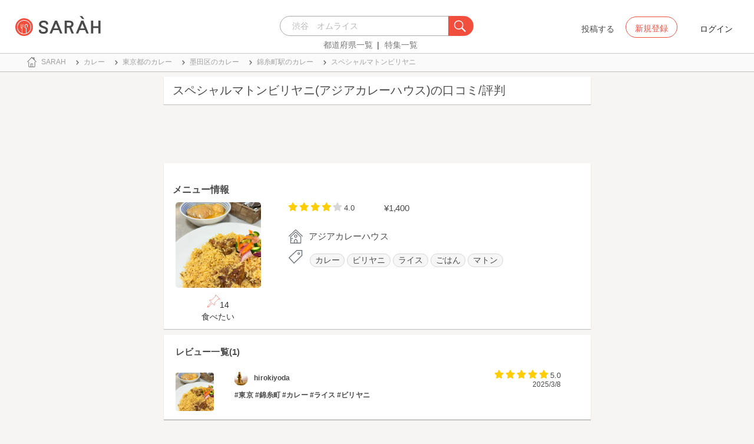

--- FILE ---
content_type: text/html; charset=utf-8
request_url: https://sarah30.com/menus/2626432
body_size: 15816
content:
<!DOCTYPE html>
<html lang="ja">
  <head>
    <!-- Google Tag Manager -->
    <script>(function(w,d,s,l,i){w[l]=w[l]||[];w[l].push({'gtm.start':
    new Date().getTime(),event:'gtm.js'});var f=d.getElementsByTagName(s)[0],
    j=d.createElement(s),dl=l!='dataLayer'?'&l='+l:'';j.async=true;j.src=
    'https://www.googletagmanager.com/gtm.js?id='+i+dl+ '&gtm_auth=0QjIEuUzAgIke0c1oG0biQ&gtm_preview=env-2&gtm_cookies_win=x';f.parentNode.insertBefore(j,f);
    })(window,document,'script','dataLayer','GTM-T45HD9V');</script>
    <!-- End Google Tag Manager -->

    <meta property="fb:app_id" content="664988653549316" />
    <meta property="og:site_name" content="No.1のメニューが見つかる外食クチコミサービス《SARAH》" />
    <meta property="fb:admins" content="SARAH.OfficialAccount" />

      <title data-react-helmet="true">スペシャルマトンビリヤニ(アジアカレーハウス)の口コミ一覧 | No.1のメニューが見つかる外食クチコミサービス《SARAH》</title>
      <meta data-react-helmet="true" property="og:type" content="article"/><meta data-react-helmet="true" property="og:url" content="https://sarah30.com/menus/2626432"/><meta data-react-helmet="true" name="description" content="スペシャルマトンビリヤニ(アジアカレーハウス)の口コミ・評判なら、メニュー単位で探せる、No.1のメニューが見つかる外食クチコミサービス《SARAH》[サラ]。アジアカレーハウスの人気メニュースペシャルマトンビリヤニの口コミ・評価を見ることができます。"/><meta data-react-helmet="true" name="keywords" content="口コミ"/><meta data-react-helmet="true" name="og:description" content="スペシャルマトンビリヤニ(アジアカレーハウス)の口コミ・評判なら、メニュー単位で探せる、No.1のメニューが見つかる外食クチコミサービス《SARAH》[サラ]。アジアカレーハウスの人気メニュースペシャルマトンビリヤニの口コミ・評価を見ることができます。"/><meta data-react-helmet="true" name="og:title" content="スペシャルマトンビリヤニ(アジアカレーハウス)の口コミ一覧 | No.1のメニューが見つかる外食クチコミサービス《SARAH》"/><meta data-react-helmet="true" property="og:image" content="https://cdn.sarah30.com/reviews/photos/001/362/814/original/f29c2f79967211e9369486d84ec5b631111c8de3.jpg?1741441575=&amp;d=x_large"/><meta data-react-helmet="true" name="robots" content="max-image-preview:large"/>
      

    <script src="/lazysizes.min.js" type="text/javascript" async=""></script>
    <meta name="csrf-param" content="authenticity_token" />
<meta name="csrf-token" content="YQ8dgh29ws1+l4lCctvT1zpOf6i7D2AyvzQVPXMk8fDDXbhxHNI9+my/KkNhCq6c9Jb6ol1E3yjdqYxYSCDqGg==" />
    <link rel="stylesheet" media="all" href="/assets/application-333e3ded5c426113eb1c9bfa1a5eec1ce6005022b34541c4314e98b1c1d082c3.css" />
    
    <meta name="viewport" content="width=device-width,initial-scale=1.0,minimum-scale=1.0,user-scalable=no">
    <link rel="shortcut icon" type="image/x-icon" href="/favicon.ico" />
      <script type="application/ld+json">
          [{"@context":"http://schema.org","@type":"Product","name":"スペシャルマトンビリヤニ","url":"https://sarah30.com/menus/2626432","image":"https://cdn.sarah30.com/reviews/photos/001/362/814/original/f29c2f79967211e9369486d84ec5b631111c8de3.jpg?1741441575=\u0026d=large","thumbnailUrl":"https://cdn.sarah30.com/reviews/photos/001/362/814/original/f29c2f79967211e9369486d84ec5b631111c8de3.jpg?1741441575=\u0026d=thumb","offers":{"@context":"http://schema.org","@type":"Offer","price":"1400.0","priceCurrency":"JPY"},"provider":{"@context":"http://schema.org","@type":"Restaurant","name":"アジアカレーハウス","address":"東京都墨田区江東橋3-9-24","telephone":"0336344522","image":"https://cdn.sarah30.com/assets/no-menu-image-500_500.jpg"},"aggregateRating":{"@type":"AggregateRating","ratingValue":"4.0","bestRating":"5","ratingCount":4,"worstRating":"1"},"review":[{"@type":"Review","author":{"@type":"Person","name":"i_am_shinochan"},"datePublished":"2021-06-21T05:49:15.000Z","dateCreated":"2021-06-21T05:49:15.000Z","dateModified":"2022-12-25T04:56:49.000Z","description":"アジアカレーハウス(東京都・錦糸町)\n☆スペシャルマトンビリヤニ\n\n錦糸町のバングラデシュカレーの名店、数多のスパイスLoverが影響を受けてきた「アジアカレーハウス」にてカレーなるバングラデシュ研究会🇧🇩\n2018年〜2020年にかけて食べログ百名店カレーEASTに連続選出されています👌\n個人的には約2年ぶり、久々の訪問。\nコロナ対策で席間のパーテーションが置かれたくらいで、あとはカウンター席座ると目の前が山積みされた食材という風景など全く変わっていません♨️\n\nオーダーは「スペシャルマトンビリヤニ」にしました🇧🇩\n\nメインのマトンビリヤニに卵カレーとサラダミックスがワンプレートに盛り付けられ、さらに別皿のチキンローストカレーとスープにドリンクが付いています🍛\n狭いカウンターにズラリと並ぶ壮観なボリューム感と現地感、日本人に寄せる気は微塵も感じないのも魅力的✨\nバングラデシュでよく食べられているチニグラ米を使ったビリヤニ、肉の出し汁に生米を入れて炊き上げるバングラ式ビリヤニです🇧🇩\nスパイスの辛さは控えめながら実に香り豊かで、骨付きマトンもごろごろ入っています🍖\n少しずつ摘んでから、骨付きチキンをほぐしてビリヤニと食べたり、スープをビリヤニにジャッとかけて食べてみたりと変化を加えながら美味しく頂きました🍛\n\nビリヤニは一回おかわり可能というシステム、お腹いっぱいバングラデシュ料理を体感してください👌\n\n#東京グルメ#カレー#ビリヤニ#マトンビリヤニ#肉#チキン#野菜#バングラデシュカレー#東京カレー #ライス #スパイス #チキンカレー#エッグカレー","reviewRating":{"@type":"Rating","bestRating":"5","ratingValue":"5.0","worstRating":"1"}},{"@type":"Review","author":{"@type":"Person","name":"merry_beans_ey5"},"datePublished":"2023-04-13T03:33:36.000Z","dateCreated":"2023-04-13T03:33:36.000Z","dateModified":"2023-04-13T14:48:43.000Z","description":"アジアカレーハウス\nバングラデシュ系ビリヤニ\n始め食べる変わったビリヤニで驚いたが中毒性があって無性に食べたくなる時がある。\n店内は汚い\u0026適当だけど現地で食べる感じがしてそれもまたいい！\n夜中やってる！","reviewRating":{"@type":"Rating","bestRating":"5","ratingValue":"4.0","worstRating":"1"}},{"@type":"Review","author":{"@type":"Person","name":"fu_manchu1920"},"datePublished":"2024-07-06T10:35:27.000Z","dateCreated":"2024-07-06T10:35:27.000Z","dateModified":"2024-07-08T00:49:52.000Z","description":"#今日のひとさら #ランチ #東京　#錦糸町 #カレー　#ビリヤニ #エスニック料理 ","reviewRating":{"@type":"Rating","bestRating":"5","ratingValue":"4.5","worstRating":"1"}},{"@type":"Review","author":{"@type":"Person","name":"hirokiyoda"},"datePublished":"2025-03-08T13:46:15.000Z","dateCreated":"2025-03-08T13:46:15.000Z","dateModified":"2025-03-10T03:10:06.000Z","description":"#東京 #錦糸町 #カレー #ライス #ビリヤニ ","reviewRating":{"@type":"Rating","bestRating":"5","ratingValue":"5.0","worstRating":"1"}}]},{"@context":"https://schema.org","@graph":[{"@type":"WebSite","@id":"https://sarah30.com/#website","url":"https://sarah30.com/","name":"No.1のメニューが見つかる外食クチコミサービス《SARAH》","description":"レストランの一皿に対する口コミを中心とした、No.1のメニューが見つかる外食クチコミサービス《SARAH》[サラ] 全国3081397件の件の人気メニューランキングから、それぞれのジャンル・地域の人気おすすめメニューの口コミ・評判・ランキングを見て食べたい一皿を見つけよう。","publisher":{"@id":"https://sarah30.com/#organization"},"inLanguage":"ja"},{"@type":"WebPage","@id":"https://sarah30.com/menus/2626432","url":"https://sarah30.com/menus/2626432","name":"スペシャルマトンビリヤニ(アジアカレーハウス)の口コミ一覧 | No.1のメニューが見つかる外食クチコミサービス《SARAH》","isPartOf":{"@id":"https://sarah30.com/#website"},"primaryImageOfPage":{"@id":"https://cdn.sarah30.com/reviews/photos/001/362/814/original/f29c2f79967211e9369486d84ec5b631111c8de3.jpg?1741441575=\u0026d=x_large"},"image":{"@id":"https://cdn.sarah30.com/reviews/photos/001/362/814/original/f29c2f79967211e9369486d84ec5b631111c8de3.jpg?1741441575=\u0026d=x_large"},"description":"スペシャルマトンビリヤニ(アジアカレーハウス)の口コミ・評判なら、メニュー単位で探せる、No.1のメニューが見つかる外食クチコミサービス《SARAH》[サラ]。アジアカレーハウスの人気メニュースペシャルマトンビリヤニの口コミ・評価を見ることができます。","breadcrumb":{"@id":"https://sarah30.com/menus/2626432#breadcrumb"},"inLanguage":"ja","potentialAction":[{"@type":"ReadAction","target":"https://sarah30.com/menus/2626432#breadcrumb"}]},{"@type":"ImageObject","inLanguage":"ja","@id":"https://sarah30.com/menus/2626432","url":"https://cdn.sarah30.com/reviews/photos/001/362/814/original/f29c2f79967211e9369486d84ec5b631111c8de3.jpg?1741441575=\u0026d=x_large","contentUrl":"https://cdn.sarah30.com/reviews/photos/001/362/814/original/f29c2f79967211e9369486d84ec5b631111c8de3.jpg?1741441575=\u0026d=x_large"},{"@type":"BreadcrumbList","@id":"https://sarah30.com/menus/2626432#breadcrumb","itemListElement":[{"@type":"ListItem","position":1,"item":{"@id":"https://sarah30.com/","name":"トップ"}},{"@type":"ListItem","position":2,"item":{"@id":"https://sarah30.com/カレー","name":"カレー"}},{"@type":"ListItem","position":3,"item":{"@id":"https://sarah30.com/カレー?state=13","name":"東京都のカレー"}},{"@type":"ListItem","position":4,"item":{"@id":"https://sarah30.com/カレー?city=673","name":"墨田区のカレー"}},{"@type":"ListItem","position":5,"item":{"@id":"https://sarah30.com/カレー?station=1554","name":"錦糸町駅のカレー"}},{"@type":"ListItem","position":6,"item":{"@id":"https://sarah30.com/menus/2626432","name":"スペシャルマトンビリヤニ"}}]},{"@type":"Organization","@id":"https://sarah30.com/#organization","name":"SARAH Inc.","url":"https://corporate.sarah30.com/"}]}]
      </script>

    <script async src="https://www.googletagmanager.com/gtag/js?id=AW-952812358"></script>
    <script>
      window.dataLayer = window.dataLayer || [];
      function gtag(){dataLayer.push(arguments);}
    </script>

    <meta name="msvalidate.01" content="3BD4695777AAE845308EF203EEEA2484" />

    <script async src="https://pagead2.googlesyndication.com/pagead/js/adsbygoogle.js?client=ca-pub-6852609287458553"
     crossorigin="anonymous"></script>
   <script>
      (adsbygoogle = window.adsbygoogle || []).push({google_ad_client: 'ca-pub-6852609287458553',enable_page_level_ads: true});
    </script>
  </head>



  <body class="desktop">
    <!-- Google Tag Manager (noscript) -->
    <noscript><iframe src="https://www.googletagmanager.com/ns.html?id=GTM-T45HD9V&gtm_auth=0QjIEuUzAgIke0c1oG0biQ&gtm_preview=env-2&gtm_cookies_win=x"
    height="0" width="0" style="display:none;visibility:hidden"></iframe></noscript>
    <!-- End Google Tag Manager (noscript) -->

    <script type="application/json" id="js-react-on-rails-context">{"inMailer":false,"i18nLocale":"ja","i18nDefaultLocale":"ja","href":"https://sarah30.com/menus/2626432","location":"/menus/2626432","scheme":"https","host":"sarah30.com","port":null,"pathname":"/menus/2626432","search":null,"httpAcceptLanguage":null,"serverSide":false}</script>
<script type="application/json" class="js-react-on-rails-component">{"component_name":"Router","props":{"gaTrackingId":"UA-46433934-3","request_variant":"desktop","facebookPixelId":2130854556934564,"twitterConversionTagId":"o0g3q","googleAdwordsRemarketingTagId":"AW-952812358"},"trace":false,"dom_id":"Router-react-component-f435e193-0df8-4ffc-8455-5163f9d2d02b"}</script>
    <div id="Router-react-component-f435e193-0df8-4ffc-8455-5163f9d2d02b"><div data-reactroot="" data-reactid="1" data-react-checksum="-1780699402"><!-- react-empty: 2 --><header class="header-container add-border" data-reactid="3"><p class="sarah-title" style="margin:0 auto;width:400px;" data-reactid="4"><a rel="" href="/" data-reactid="5"><img src="/image/logo-desktop.svg" alt="No.1のメニューが見つかる外食クチコミサービス《SARAH》" height="23" width="102" class="desktop-logo" style="vertical-align:top;" data-reactid="6"/></a></p><div class="searchbox" data-reactid="7"><section data-reactid="8"><form action="/menus" data-reactid="9"><div class="input-group seach-box-style-for-device" data-reactid="10"><div role="combobox" aria-haspopup="listbox" aria-owns="react-autowhatever-1" aria-expanded="false" class="react-autosuggest__container" data-reactid="11"><input type="search" value="" autocomplete="off" aria-autocomplete="list" aria-controls="react-autowhatever-1" class="react-autosuggest__input" placeholder="渋谷　オムライス" data-reactid="12"/><div id="react-autowhatever-1" role="listbox" class="react-autosuggest__suggestions-container" data-reactid="13"></div></div><div class="input-group-btn search-btn-for-device" data-reactid="14"><button type="submit" data-reactid="15"><img src="/image/search_button@3x.png" class="btn btn-default search-box-btn desktop-search-btn" alt="" data-reactid="16"/></button></div></div></form><nav class="search-btn-bottom-link" style="padding-top:5px;" data-reactid="17"><ul data-reactid="18"><li data-reactid="19"><a class="state-text header-link first" href="/states" data-reactid="20">都道府県一覧</a></li><li data-reactid="21"><a href="/topics" class="state-text header-link" data-reactid="22">特集一覧</a></li></ul></nav></section></div><div data-reactid="23"><div class="register-contents" data-reactid="24"><span class="post-btn" data-reactid="25">投稿する</span><button class="register-button" style="border:10px;box-sizing:border-box;display:inline-block;font-family:Roboto, sans-serif;-webkit-tap-highlight-color:rgba(0, 0, 0, 0);cursor:pointer;text-decoration:none;margin:0;padding:0;outline:none;font-size:inherit;font-weight:inherit;position:relative;z-index:1;height:36px;line-height:36px;min-width:88px;color:rgba(0, 0, 0, 0.87);transition:all 450ms cubic-bezier(0.23, 1, 0.32, 1) 0ms;border-radius:2px;user-select:none;overflow:hidden;background-color:rgba(0, 0, 0, 0);text-align:center;-moz-box-sizing:border-box;-webkit-transition:all 450ms cubic-bezier(0.23, 1, 0.32, 1) 0ms;-moz-transition:all 450ms cubic-bezier(0.23, 1, 0.32, 1) 0ms;-webkit-user-select:none;-moz-user-select:none;-ms-user-select:none;" tabindex="0" type="button" data-reactid="26"><div data-reactid="27"><span style="position:relative;padding-left:16px;padding-right:16px;vertical-align:middle;letter-spacing:0;text-transform:uppercase;font-weight:500;font-size:14px;" data-reactid="28">新規登録</span></div></button><button class="login-text none-link-decoration" style="border:10px;box-sizing:border-box;display:inline-block;font-family:Roboto, sans-serif;-webkit-tap-highlight-color:rgba(0, 0, 0, 0);cursor:pointer;text-decoration:none;margin:0;padding:0;outline:none;font-size:inherit;font-weight:inherit;position:relative;z-index:1;height:36px;line-height:36px;min-width:88px;color:rgba(0, 0, 0, 0.87);transition:all 450ms cubic-bezier(0.23, 1, 0.32, 1) 0ms;border-radius:2px;user-select:none;overflow:hidden;background-color:rgba(0, 0, 0, 0);text-align:center;-moz-box-sizing:border-box;-webkit-transition:all 450ms cubic-bezier(0.23, 1, 0.32, 1) 0ms;-moz-transition:all 450ms cubic-bezier(0.23, 1, 0.32, 1) 0ms;-webkit-user-select:none;-moz-user-select:none;-ms-user-select:none;" tabindex="0" type="button" data-reactid="29"><div data-reactid="30"><!-- react-text: 31 -->ログイン<!-- /react-text --></div></button></div><!-- react-empty: 32 --></div><span style="position:absolute;bottom:0;right:0;" data-reactid="33"></span></header><main style="margin-top:100px;" data-reactid="34"><div class="desktop-top-container" data-reactid="35"><!-- react-empty: 36 --><nav class="desktop-breadcrumb clearfix _nav_breadcrumb" data-reactid="37"><ol itemscope="" itemtype="http://schema.org/BreadcrumbList" data-reactid="38"><li itemprop="itemListElement" itemscope="" itemtype="http://schema.org/ListItem" data-reactid="39"><a href="/" class="" itemprop="item" data-reactid="40"><div data-reactid="41"><div class="breadcrumb-content" style="color:#4a4a4a;display:block;font-size:13px;line-height:normal;position:relative;transition:all 450ms cubic-bezier(0.23, 1, 0.32, 1) 0ms;margin-left:0;padding-left:50px;padding-right:16px;padding-bottom:5px;padding-top:8px;min-height:35px;font-family:HiraginoSans-W6;font-weight:600;font-style:normal;font-stretch:normal;letter-spacing:-0.1px;-webkit-transition:all 450ms cubic-bezier(0.23, 1, 0.32, 1) 0ms;-moz-transition:all 450ms cubic-bezier(0.23, 1, 0.32, 1) 0ms;" data-reactid="42"><img src="/image/breadcrumb_home.svg" style="height:24px;width:24px;display:block;position:absolute;top:0;margin:12px;left:4px;margin-top:5px;margin-bottom:5px;" class="home" alt="トップ" color="#757575" data-reactid="43"/><span class="breadcrumb-text-home" data-reactid="44"><span itemprop="name" data-reactid="45">SARAH</span></span></div></div></a><meta itemprop="position" content="1" data-reactid="46"/></li><li itemprop="itemListElement" itemscope="" itemtype="http://schema.org/ListItem" data-reactid="47"><a href="/カレー" class="" itemprop="item" data-reactid="48"><div data-reactid="49"><div class="breadcrumb-content" style="color:#4a4a4a;display:block;font-size:13px;line-height:normal;position:relative;transition:all 450ms cubic-bezier(0.23, 1, 0.32, 1) 0ms;margin-left:0;padding-left:50px;padding-right:16px;padding-bottom:5px;padding-top:8px;min-height:35px;font-family:HiraginoSans-W6;font-weight:600;font-style:normal;font-stretch:normal;letter-spacing:-0.1px;-webkit-transition:all 450ms cubic-bezier(0.23, 1, 0.32, 1) 0ms;-moz-transition:all 450ms cubic-bezier(0.23, 1, 0.32, 1) 0ms;" data-reactid="50"><img src="/image/allow-right.svg" style="height:24px;width:24px;display:block;position:absolute;top:0;margin:12px;left:4px;margin-top:5px;margin-bottom:5px;" class="breadcrumb-icon" alt="" color="#757575" data-reactid="51"/><span class="breadcrumb-text" data-reactid="52"><span itemprop="name" data-reactid="53">カレー</span></span></div></div></a><meta itemprop="position" content="2" data-reactid="54"/></li><li itemprop="itemListElement" itemscope="" itemtype="http://schema.org/ListItem" data-reactid="55"><a href="/カレー?state=13" class="" itemprop="item" data-reactid="56"><div data-reactid="57"><div class="breadcrumb-content" style="color:#4a4a4a;display:block;font-size:13px;line-height:normal;position:relative;transition:all 450ms cubic-bezier(0.23, 1, 0.32, 1) 0ms;margin-left:0;padding-left:50px;padding-right:16px;padding-bottom:5px;padding-top:8px;min-height:35px;font-family:HiraginoSans-W6;font-weight:600;font-style:normal;font-stretch:normal;letter-spacing:-0.1px;-webkit-transition:all 450ms cubic-bezier(0.23, 1, 0.32, 1) 0ms;-moz-transition:all 450ms cubic-bezier(0.23, 1, 0.32, 1) 0ms;" data-reactid="58"><img src="/image/allow-right.svg" style="height:24px;width:24px;display:block;position:absolute;top:0;margin:12px;left:4px;margin-top:5px;margin-bottom:5px;" class="breadcrumb-icon" alt="" color="#757575" data-reactid="59"/><span class="breadcrumb-text" data-reactid="60"><span itemprop="name" data-reactid="61">東京都のカレー</span></span></div></div></a><meta itemprop="position" content="3" data-reactid="62"/></li><li itemprop="itemListElement" itemscope="" itemtype="http://schema.org/ListItem" data-reactid="63"><a href="/カレー?city=673" class="" itemprop="item" data-reactid="64"><div data-reactid="65"><div class="breadcrumb-content" style="color:#4a4a4a;display:block;font-size:13px;line-height:normal;position:relative;transition:all 450ms cubic-bezier(0.23, 1, 0.32, 1) 0ms;margin-left:0;padding-left:50px;padding-right:16px;padding-bottom:5px;padding-top:8px;min-height:35px;font-family:HiraginoSans-W6;font-weight:600;font-style:normal;font-stretch:normal;letter-spacing:-0.1px;-webkit-transition:all 450ms cubic-bezier(0.23, 1, 0.32, 1) 0ms;-moz-transition:all 450ms cubic-bezier(0.23, 1, 0.32, 1) 0ms;" data-reactid="66"><img src="/image/allow-right.svg" style="height:24px;width:24px;display:block;position:absolute;top:0;margin:12px;left:4px;margin-top:5px;margin-bottom:5px;" class="breadcrumb-icon" alt="" color="#757575" data-reactid="67"/><span class="breadcrumb-text" data-reactid="68"><span itemprop="name" data-reactid="69">墨田区のカレー</span></span></div></div></a><meta itemprop="position" content="4" data-reactid="70"/></li><li itemprop="itemListElement" itemscope="" itemtype="http://schema.org/ListItem" data-reactid="71"><a href="/カレー?station=1554" class="" itemprop="item" data-reactid="72"><div data-reactid="73"><div class="breadcrumb-content" style="color:#4a4a4a;display:block;font-size:13px;line-height:normal;position:relative;transition:all 450ms cubic-bezier(0.23, 1, 0.32, 1) 0ms;margin-left:0;padding-left:50px;padding-right:16px;padding-bottom:5px;padding-top:8px;min-height:35px;font-family:HiraginoSans-W6;font-weight:600;font-style:normal;font-stretch:normal;letter-spacing:-0.1px;-webkit-transition:all 450ms cubic-bezier(0.23, 1, 0.32, 1) 0ms;-moz-transition:all 450ms cubic-bezier(0.23, 1, 0.32, 1) 0ms;" data-reactid="74"><img src="/image/allow-right.svg" style="height:24px;width:24px;display:block;position:absolute;top:0;margin:12px;left:4px;margin-top:5px;margin-bottom:5px;" class="breadcrumb-icon" alt="" color="#757575" data-reactid="75"/><span class="breadcrumb-text" data-reactid="76"><span itemprop="name" data-reactid="77">錦糸町駅のカレー</span></span></div></div></a><meta itemprop="position" content="5" data-reactid="78"/></li><li itemprop="itemListElement" itemscope="" itemtype="http://schema.org/ListItem" data-reactid="79"><a href="/menus/2626432" disabled="" class="disable-link" itemprop="item" data-reactid="80"><div data-reactid="81"><div class="breadcrumb-content" style="color:#4a4a4a;display:block;font-size:13px;line-height:normal;position:relative;transition:all 450ms cubic-bezier(0.23, 1, 0.32, 1) 0ms;margin-left:0;padding-left:50px;padding-right:16px;padding-bottom:5px;padding-top:8px;min-height:35px;font-family:HiraginoSans-W6;font-weight:600;font-style:normal;font-stretch:normal;letter-spacing:-0.1px;-webkit-transition:all 450ms cubic-bezier(0.23, 1, 0.32, 1) 0ms;-moz-transition:all 450ms cubic-bezier(0.23, 1, 0.32, 1) 0ms;" data-reactid="82"><img src="/image/allow-right.svg" style="height:24px;width:24px;display:block;position:absolute;top:0;margin:12px;left:4px;margin-top:5px;margin-bottom:5px;" class="breadcrumb-icon" alt="" color="#757575" data-reactid="83"/><span class="breadcrumb-text" data-reactid="84"><span itemprop="name" data-reactid="85">スペシャルマトンビリヤニ</span></span></div></div></a><meta itemprop="position" content="6" data-reactid="86"/></li></ol></nav><div class="content-single-col" data-reactid="87"><article class="desktop-menu-detail-container" data-reactid="88"><h1 data-reactid="89">スペシャルマトンビリヤニ(アジアカレーハウス)の口コミ/評判</h1><div style="width:100%;height:90px;padding:2px 0;" data-reactid="90"><ins class="adsbygoogle" style="display:inline-block;width:100%;height:100%;" data-ad-client="ca-pub-6852609287458553" data-ad-slot="7347106661" data-reactid="91"></ins></div><section class="menu-card clearfix _section_menu_information" style="padding-top:15px;" data-reactid="92"><h2 class="subtitle-text subtitle-base-font" data-reactid="93">メニュー情報</h2><div class="pull-left" style="width:25%;" data-reactid="94"><div style="margin-left:20px;width:145px;" data-reactid="95"><img style="border-radius:5px;" src="https://cdn.sarah30.com/reviews/photos/001/362/814/original/f29c2f79967211e9369486d84ec5b631111c8de3.jpg?1741441575=&amp;d=large" width="145" height="145" alt="スペシャルマトンビリヤニ(アジアカレーハウス)" data-reactid="96"/><div class="text-center" style="margin-top:10px;margin-bottom:10px;" data-reactid="97"><div class="clip-btn-container" style="margin:0 auto;" data-reactid="98"><div data-reactid="99"><button style="border:none;background-color:#fff;outline:none;" data-reactid="100"><img src="/image/pin.svg" style="vertical-align:baseline;" alt="食べたいに登録" data-reactid="101"/><span data-reactid="102">14</span><div data-reactid="103"><span class=" text-base-font" data-reactid="104">食べたい</span></div></button></div></div></div></div></div><div class="pull-left" style="width:75%;" data-reactid="105"><div style="margin-left:30px;width:90%;" data-reactid="106"><div class="clearfix" data-reactid="107"><div class="pull-left" data-reactid="108"><span class="menu-score-outline " style="margin-top:3px;" data-reactid="109"><span class="menu-scored-star" data-reactid="110"></span><span class="menu-scored-star" data-reactid="111"></span><span class="menu-scored-star" data-reactid="112"></span><span class="menu-scored-star" data-reactid="113"></span><span class="menu-unscore-star" data-reactid="114"></span><span class="menu-score-text text-base-font" data-reactid="115">4.0</span><span class="review-created-at" data-reactid="116"></span></span></div><div class="pull-left" style="padding-left:50px;" data-reactid="117"><span class="price-text text-base-font" data-reactid="118">¥1,400</span></div></div><div style="margin-left:-15px;margin-top:20px;" data-reactid="119"><div data-reactid="120"><div style="color:#4a4a4a;display:block;font-size:13px;line-height:normal;position:relative;transition:all 450ms cubic-bezier(0.23, 1, 0.32, 1) 0ms;margin-left:0;padding-left:50px;padding-right:16px;padding-bottom:5px;padding-top:8px;min-height:35px;font-family:HiraginoSans-W6;font-weight:600;font-style:normal;font-stretch:normal;letter-spacing:-0.1px;-webkit-transition:all 450ms cubic-bezier(0.23, 1, 0.32, 1) 0ms;-moz-transition:all 450ms cubic-bezier(0.23, 1, 0.32, 1) 0ms;" data-reactid="121"><img src="/image/home.svg" style="height:24px;width:24px;display:block;position:absolute;top:0;margin:12px;left:4px;margin-top:5px;margin-bottom:5px;" alt="" color="#757575" data-reactid="122"/><span class="menu-content-name" data-reactid="123">アジアカレーハウス</span></div></div><div data-reactid="124"><div data-reactid="125"><div style="color:#4a4a4a;display:block;font-size:13px;line-height:30px;position:relative;transition:all 450ms cubic-bezier(0.23, 1, 0.32, 1) 0ms;margin-left:0;padding-left:50px;padding-right:16px;padding-bottom:5px;padding-top:8px;min-height:35px;font-family:HiraginoSans-W6;font-weight:600;font-style:normal;font-stretch:normal;letter-spacing:-0.1px;-webkit-transition:all 450ms cubic-bezier(0.23, 1, 0.32, 1) 0ms;-moz-transition:all 450ms cubic-bezier(0.23, 1, 0.32, 1) 0ms;" data-reactid="126"><li class="tag_container" data-reactid="127"><a class=" text-base-font" style="min-width:25px;height:25px;border-radius:38px;background-color:rgba(74, 74, 74, 0.05);border:solid 1px #d8d8d8;padding:3px 8px 3px 8px;margin-left:2px;margin-right:2px;white-space:nowrap;" href="/カレー" data-reactid="128">カレー</a></li><li class="tag_container" data-reactid="129"><a class=" text-base-font" style="min-width:25px;height:25px;border-radius:38px;background-color:rgba(74, 74, 74, 0.05);border:solid 1px #d8d8d8;padding:3px 8px 3px 8px;margin-left:2px;margin-right:2px;white-space:nowrap;" href="/ビリヤニ" data-reactid="130">ビリヤニ</a></li><li class="tag_container" data-reactid="131"><a class=" text-base-font" style="min-width:25px;height:25px;border-radius:38px;background-color:rgba(74, 74, 74, 0.05);border:solid 1px #d8d8d8;padding:3px 8px 3px 8px;margin-left:2px;margin-right:2px;white-space:nowrap;" href="/ライス" data-reactid="132">ライス</a></li><li class="tag_container" data-reactid="133"><a class=" text-base-font" style="min-width:25px;height:25px;border-radius:38px;background-color:rgba(74, 74, 74, 0.05);border:solid 1px #d8d8d8;padding:3px 8px 3px 8px;margin-left:2px;margin-right:2px;white-space:nowrap;" href="/ごはん" data-reactid="134">ごはん</a></li><li class="tag_container" data-reactid="135"><a class=" text-base-font" style="min-width:25px;height:25px;border-radius:38px;background-color:rgba(74, 74, 74, 0.05);border:solid 1px #d8d8d8;padding:3px 8px 3px 8px;margin-left:2px;margin-right:2px;white-space:nowrap;" href="/menus?menu_ingredients[]=103" data-reactid="136">マトン</a></li><img src="/image/tag-icon.svg" style="height:24px;width:24px;display:block;position:absolute;top:0;margin:12px;left:4px;margin-top:5px;margin-bottom:5px;" alt="" color="#757575" data-reactid="137"/></div></div></div><div class="pull-right" style="margin-bottom:20px;" data-reactid="138"></div></div></div></div></section><section class="review-list-container review-list _section_menu_reviews" data-reactid="139"><h2 class="review-list-title subtitle-base-font" data-reactid="140">レビュー一覧(1)</h2><ul data-reactid="141"><li class="row no-side-margin review-card" data-reactid="142"><div class="col-md-2 col-xs-2 no-side-padding" data-reactid="143"><img src="https://cdn.sarah30.com/reviews/photos/001/362/814/original/f29c2f79967211e9369486d84ec5b631111c8de3.jpg?1741441575=&amp;d=thumb" width="65" height="65" class="review-image" alt="スペシャルマトンビリヤニ(アジアカレーハウス)" data-reactid="144"/></div><div class="col-md-10 col-xs-10 no-side-padding" data-reactid="145"><a rel="nofollow" href="/users/hirokiyoda" data-reactid="146"><div data-reactid="147"><div class="reviewer-info" style="color:#4a4a4a;display:block;font-size:13px;line-height:normal;position:relative;transition:all 450ms cubic-bezier(0.23, 1, 0.32, 1) 0ms;margin-left:0;padding-left:50px;padding-right:16px;padding-bottom:5px;padding-top:8px;min-height:35px;font-family:HiraginoSans-W6;font-weight:600;font-style:normal;font-stretch:normal;letter-spacing:-0.1px;-webkit-transition:all 450ms cubic-bezier(0.23, 1, 0.32, 1) 0ms;-moz-transition:all 450ms cubic-bezier(0.23, 1, 0.32, 1) 0ms;" data-reactid="148"><img src="https://cdn.sarah30.com/users/avatars/000/007/762/thumb/picture?1447467835" style="height:24px;width:24px;display:block;position:absolute;top:0;margin:12px;left:4px;margin-top:5px;margin-bottom:5px;" class="icon-image" alt="hirokiyoda" color="#757575" data-reactid="149"/><span class="username" data-reactid="150">hirokiyoda</span></div></div></a><span class="menu-score-outline review-score" data-reactid="151"><span class="menu-scored-star" data-reactid="152"></span><span class="menu-scored-star" data-reactid="153"></span><span class="menu-scored-star" data-reactid="154"></span><span class="menu-scored-star" data-reactid="155"></span><span class="menu-scored-star" data-reactid="156"></span><span class="menu-score-text text-base-font" data-reactid="157">5.0</span><span class="review-created-at" data-reactid="158">2025/3/8</span></span><div class="comment" data-reactid="159"><p class="comment-text" data-reactid="160">#東京 #錦糸町 #カレー #ライス #ビリヤニ </p></div><span data-reactid="161"></span></div></li></ul></section><section class="shop-content-container shop-card _section_shop_information" data-reactid="162"><h2 class="subtitle-text subtitle-base-font" data-reactid="163">店舗情報</h2><div class="row no-side-margin" data-reactid="164"><div class="col-md-6 col-xs-6 no-side-padding" data-reactid="165"><div style="height:170px;width:320px;margin:0 auto;background-color:#e6e6e6;" data-reactid="166"><iframe frameborder="0" style="width:100%;height:100%;" src="https://www.google.com/maps/embed/v1/place?zoom=16&amp;q=35.6945472,139.8136901&amp;key=AIzaSyA_4TVZGfYmtSAQU1JoNzZwhfis5JQxwnU" data-reactid="167"></iframe></div></div><div class="col-md-6 col-xs-6 no-side-padding" data-reactid="168"><div data-reactid="169"><a rel="" href="/shops/1260765" data-reactid="170"><div data-reactid="171"><div style="margin-left:0;padding-left:50px;padding-right:16px;padding-bottom:5px;padding-top:8px;position:relative;min-height:35px;" data-reactid="172"><img src="/image/home.svg" style="height:24px;width:24px;display:block;position:absolute;top:0;margin:12px;left:4px;margin-top:5px;margin-bottom:5px;" alt="" color="#757575" data-reactid="173"/><span class="menu-content-name" data-reactid="174">アジアカレーハウス</span></div></div></a></div><div data-reactid="175"><div style="color:#4a4a4a;display:block;font-size:13px;line-height:normal;position:relative;transition:all 450ms cubic-bezier(0.23, 1, 0.32, 1) 0ms;margin-left:0;padding-left:50px;padding-right:16px;padding-bottom:5px;padding-top:8px;min-height:35px;font-family:HiraginoSans-W6;font-weight:600;font-style:normal;font-stretch:normal;letter-spacing:-0.1px;-webkit-transition:all 450ms cubic-bezier(0.23, 1, 0.32, 1) 0ms;-moz-transition:all 450ms cubic-bezier(0.23, 1, 0.32, 1) 0ms;" data-reactid="176"><img src="/image/map.svg" style="height:24px;width:24px;display:block;position:absolute;top:0;margin:12px;left:4px;margin-top:5px;margin-bottom:5px;" alt="" color="#757575" data-reactid="177"/><span class="shop-content-text" data-reactid="178">東京都墨田区江東橋3-9-24</span></div></div><div data-reactid="179"><div style="color:#4a4a4a;display:block;font-size:13px;line-height:normal;position:relative;transition:all 450ms cubic-bezier(0.23, 1, 0.32, 1) 0ms;margin-left:0;padding-left:50px;padding-right:16px;padding-bottom:5px;padding-top:8px;min-height:35px;font-family:HiraginoSans-W6;font-weight:600;font-style:normal;font-stretch:normal;letter-spacing:-0.1px;-webkit-transition:all 450ms cubic-bezier(0.23, 1, 0.32, 1) 0ms;-moz-transition:all 450ms cubic-bezier(0.23, 1, 0.32, 1) 0ms;" data-reactid="180"><img src="/image/clock.svg" style="height:24px;width:24px;display:block;position:absolute;top:0;margin:12px;left:4px;margin-top:5px;margin-bottom:5px;" alt="" color="#757575" data-reactid="181"/><span class="shop-content-text" data-reactid="182">今日不明</span></div></div><div data-reactid="183"><div style="color:#4a4a4a;display:block;font-size:13px;line-height:30px;position:relative;transition:all 450ms cubic-bezier(0.23, 1, 0.32, 1) 0ms;margin-left:0;padding-left:50px;padding-right:16px;padding-bottom:5px;padding-top:8px;min-height:35px;font-family:HiraginoSans-W6;font-weight:600;font-style:normal;font-stretch:normal;letter-spacing:-0.1px;-webkit-transition:all 450ms cubic-bezier(0.23, 1, 0.32, 1) 0ms;-moz-transition:all 450ms cubic-bezier(0.23, 1, 0.32, 1) 0ms;" data-reactid="184"><a style="font-family:HiraginoSans-W3;" href="/menus?station=1554" data-reactid="185"><span class="text-base-font" data-reactid="186">錦糸町</span></a><!-- react-text: 187 --> / <!-- /react-text --><a style="font-family:HiraginoSans-W3;" href="/menus?station=5958" data-reactid="188"><span class="text-base-font" data-reactid="189">住吉</span></a><!-- react-text: 190 --> / <!-- /react-text --><a style="font-family:HiraginoSans-W3;" href="/menus?station=7652" data-reactid="191"><span class="text-base-font" data-reactid="192">菊川</span></a><img src="/image/train.svg" style="height:24px;width:24px;display:block;position:absolute;top:0;margin:12px;left:4px;margin-top:5px;margin-bottom:5px;" alt="" color="#757575" data-reactid="193"/></div></div><div data-reactid="194"><div style="color:#4a4a4a;display:block;font-size:13px;line-height:normal;position:relative;transition:all 450ms cubic-bezier(0.23, 1, 0.32, 1) 0ms;margin-left:0;padding-left:50px;padding-right:16px;padding-bottom:5px;padding-top:8px;min-height:35px;font-family:HiraginoSans-W6;font-weight:600;font-style:normal;font-stretch:normal;letter-spacing:-0.1px;-webkit-transition:all 450ms cubic-bezier(0.23, 1, 0.32, 1) 0ms;-moz-transition:all 450ms cubic-bezier(0.23, 1, 0.32, 1) 0ms;" data-reactid="195"><img src="/image/phone.svg" style="height:24px;width:24px;display:block;position:absolute;top:0;margin:12px;left:4px;margin-top:5px;margin-bottom:5px;" alt="" color="#757575" data-reactid="196"/><span class="shop-content-text" data-reactid="197">0336344522</span></div></div></div></div></section><ins class="adsbygoogle" style="display:block;margin:5px 0;" data-ad-client="ca-pub-6852609287458553" data-ad-slot="6119783348" data-ad-format="auto" data-full-width-responsive="true" data-reactid="198"></ins></article><aside class="_aside_related_genres" data-reactid="199"><section class="menu-card base" style="margin-bottom:20px;" data-reactid="200"><h2 class="related-content-title  subtitle-base-font" data-reactid="201">東京都の関連ジャンル</h2><ul class="related-contents-list-container clearfix" data-reactid="202"><li class="related-content " data-reactid="203"><a href="/キーマカレー?state=13" data-reactid="204"><img src="https://cdn.sarah30.com/tag_groups/cover_images/000/000/128/original/df083631dcf222a160dad9519cc71d0dcb59f20a.jpg?1473701842" width="120" height="120" class="related-content-image" alt="キーマカレー" data-reactid="205"/></a><a class="related-content-name" href="/キーマカレー?state=13" data-reactid="206">キーマカレー</a></li><li class="related-content " data-reactid="207"><a href="/インドカレー?state=13" data-reactid="208"><img src="https://cdn.sarah30.com/tag_groups/cover_images/000/000/539/original/e5a939915456389ac14052a9ef6e509aae7b9d74.JPG?1473703467" width="120" height="120" class="related-content-image" alt="インドカレー" data-reactid="209"/></a><a class="related-content-name" href="/インドカレー?state=13" data-reactid="210">インドカレー</a></li><li class="related-content " data-reactid="211"><a href="/マサラ?state=13" data-reactid="212"><img src="https://cdn.sarah30.com/tag_groups/cover_images/000/001/958/original/f87106d0246bcc72bf585804bff3d29c26d1cf2f.jpg?1491311603" width="120" height="120" class="related-content-image" alt="マサラ" data-reactid="213"/></a><a class="related-content-name" href="/マサラ?state=13" data-reactid="214">マサラ</a></li><li class="related-content " data-reactid="215"><a href="/グリーンカレー?state=13" data-reactid="216"><img src="https://cdn.sarah30.com/tag_groups/cover_images/000/000/124/original/f506d1c371fda90a17cfb33079ad1ef3e1df356e.jpg?1499998591" width="120" height="120" class="related-content-image" alt="グリーンカレー" data-reactid="217"/></a><a class="related-content-name" href="/グリーンカレー?state=13" data-reactid="218">グリーンカレー</a></li><li class="related-content " data-reactid="219"><a href="/カレーうどん?state=13" data-reactid="220"><img src="https://cdn.sarah30.com/tag_groups/cover_images/000/000/074/original/13fc301f3da36fb5ea6b4b513762cbf4a2dea2a5.JPG?1473661330" width="120" height="120" class="related-content-image" alt="カレーうどん" data-reactid="221"/></a><a class="related-content-name" href="/カレーうどん?state=13" data-reactid="222">カレーうどん</a></li></ul></section></aside><aside class="_aside_around_genre_rail_stations" data-reactid="223"><section class="menu-card menu-station-list-container" style="margin-top:50px;" data-reactid="224"><h2 class="subtitle subtitle-base-font" data-reactid="225">カレーが食べられる周辺エリア</h2><ul class="row no-side-margin recommend-area-list" data-reactid="226"><li data-reactid="227"><a href="/カレー?station=1552" data-reactid="228">浅草橋駅</a></li><li data-reactid="229"><a href="/カレー?station=7649" data-reactid="230">馬喰横山駅</a></li><li data-reactid="231"><a href="/カレー?station=1574" data-reactid="232">馬喰町駅</a></li><li data-reactid="233"><a href="/カレー?station=5864" data-reactid="234">小伝馬町駅</a></li><li data-reactid="235"><a href="/カレー?station=7648" data-reactid="236">岩本町駅</a></li><li data-reactid="237"><a href="/カレー?station=5862" data-reactid="238">仲御徒町駅</a></li><li data-reactid="239"><a href="/カレー?station=5866" data-reactid="240">茅場町駅</a></li><li data-reactid="241"><a href="/カレー?station=1303" data-reactid="242">秋葉原駅</a></li><li data-reactid="243"><a href="/カレー?station=1302" data-reactid="244">御徒町駅</a></li><li data-reactid="245"><a href="/カレー?station=7565" data-reactid="246">上野御徒町駅</a></li><li data-reactid="247"><a href="/カレー?station=1573" data-reactid="248">新日本橋駅</a></li><li data-reactid="249"><a href="/カレー?station=5817" data-reactid="250">三越前駅</a></li><li data-reactid="251"><a href="/カレー?station=5815" data-reactid="252">末広町駅</a></li><li data-reactid="253"><a href="/カレー?station=5814" data-reactid="254">上野広小路駅</a></li><li data-reactid="255"><a href="/カレー?station=5955" data-reactid="256">三越前駅</a></li><li data-reactid="257"><a href="/カレー?station=1304" data-reactid="258">神田駅</a></li><li data-reactid="259"><a href="/カレー?station=5818" data-reactid="260">日本橋駅</a></li><li data-reactid="261"><a href="/カレー?station=1899" data-reactid="262">八丁堀駅</a></li></ul></section></aside><ins class="adsbygoogle" style="display:block;margin:5px 0;" data-ad-client="ca-pub-6852609287458553" data-ad-slot="6119783348" data-ad-format="auto" data-full-width-responsive="true" data-reactid="263"></ins><aside class="_aside_related_genre_rail_stations" data-reactid="264"><section class="menu-card menu-station-list-container" style="margin-top:50px;" data-reactid="265"><h2 class="subtitle subtitle-base-font" data-reactid="266">このジャンルのメニュー</h2><ul class="recommend-area-container station-genre-item" data-reactid="267"><li data-reactid="268"><a href="/カレー?station=1554" data-reactid="269">錦糸町駅×カレー</a></li><li data-reactid="270"><a href="/ごはん?station=1554" data-reactid="271">錦糸町駅×ごはん</a></li><li data-reactid="272"><a href="/ライス?station=1554" data-reactid="273">錦糸町駅×ライス</a></li><li data-reactid="274"><a href="/カレー?station=5958" data-reactid="275">住吉駅×カレー</a></li><li data-reactid="276"><a href="/ごはん?station=5958" data-reactid="277">住吉駅×ごはん</a></li><li data-reactid="278"><a href="/ライス?station=5958" data-reactid="279">住吉駅×ライス</a></li><li data-reactid="280"><a href="/カレー?station=7652" data-reactid="281">菊川駅×カレー</a></li><li data-reactid="282"><a href="/ごはん?station=7652" data-reactid="283">菊川駅×ごはん</a></li><li data-reactid="284"><a href="/ライス?station=7652" data-reactid="285">菊川駅×ライス</a></li></ul></section></aside><!-- react-empty: 286 --><aside style="padding-top:40px;;" data-reactid="287"></aside></div></div></main><footer class="footer-content centering-contents-use-text-align" data-reactid="288"><span class="footer-link-text" data-reactid="289"><a href="https://corporate.sarah30.com/" data-reactid="290">企業概要</a><!-- react-text: 291 --> - <!-- /react-text --></span><span class="footer-link-text" data-reactid="292"><a rel="" href="/contacts/new" data-reactid="293">お問い合わせ</a><!-- react-text: 294 --> - <!-- /react-text --></span><span class="footer-link-text" data-reactid="295"><a rel="" href="/terms" data-reactid="296">利用規約</a><!-- react-text: 297 --> - <!-- /react-text --></span><span class="footer-link-text" data-reactid="298"><a rel="" href="/guideline" data-reactid="299">コンテンツガイドライン</a><!-- react-text: 300 --> - <!-- /react-text --></span><span class="footer-link-text" data-reactid="301"><a rel="" href="/privacy" data-reactid="302">プライバシーポリシー</a><!-- react-text: 303 --> - <!-- /react-text --></span><span class="footer-link-text" data-reactid="304"><a href="https://guide.sarah30.com/" data-reactid="305">ユーザーガイド</a></span></footer></div></div>
    


      <script type="application/json" id="js-react-on-rails-context">{"inMailer":false,"i18nLocale":"ja","i18nDefaultLocale":"ja","href":"https://sarah30.com/menus/2626432","location":"/menus/2626432","scheme":"https","host":"sarah30.com","port":null,"pathname":"/menus/2626432","search":null,"httpAcceptLanguage":null,"serverSide":false}</script>
<script type="application/json" data-js-react-on-rails-store="store">{"me":{"isSignedIn":false,"isSigninFaild":false,"error":{},"user":{},"ready":false},"configs":{"is_auth_token_expired":null,"environment":"production","api_host":"https://app.sarah30.com","facebook":{"app_id":664988653549316,"fields":"email,birthday,location,publish_actions"}},"menu":{"ready":true,"data":{"menu":{"name":"スペシャルマトンビリヤニ","id":2626432,"morning":0,"lunch":0,"dinner":0,"shop_id":1260765,"price":"1400.0","score":"4.0","reviews_count":{"original":4,"humanized":"4","delimited":"4"},"clips_count":{"original":14,"humanized":"14","delimited":"14"},"move_to":null,"finished":0,"status":"active","reviews":[{"id":818526,"score":"5.0","comment":"アジアカレーハウス(東京都・錦糸町)\n☆スペシャルマトンビリヤニ\n\n錦糸町のバングラデシュカレーの名店、数多のスパイスLoverが影響を受けてきた「アジアカレーハウス」にてカレーなるバングラデシュ研究会🇧🇩\n2018年〜2020年にかけて食べログ百名店カレーEASTに連続選出されています👌\n個人的には約2年ぶり、久々の訪問。\nコロナ対策で席間のパーテーションが置かれたくらいで、あとはカウンター席座ると目の前が山積みされた食材という風景など全く変わっていません♨️\n\nオーダーは「スペシャルマトンビリヤニ」にしました🇧🇩\n\nメインのマトンビリヤニに卵カレーとサラダミックスがワンプレートに盛り付けられ、さらに別皿のチキンローストカレーとスープにドリンクが付いています🍛\n狭いカウンターにズラリと並ぶ壮観なボリューム感と現地感、日本人に寄せる気は微塵も感じないのも魅力的✨\nバングラデシュでよく食べられているチニグラ米を使ったビリヤニ、肉の出し汁に生米を入れて炊き上げるバングラ式ビリヤニです🇧🇩\nスパイスの辛さは控えめながら実に香り豊かで、骨付きマトンもごろごろ入っています🍖\n少しずつ摘んでから、骨付きチキンをほぐしてビリヤニと食べたり、スープをビリヤニにジャッとかけて食べてみたりと変化を加えながら美味しく頂きました🍛\n\nビリヤニは一回おかわり可能というシステム、お腹いっぱいバングラデシュ料理を体感してください👌\n\n#東京グルメ#カレー#ビリヤニ#マトンビリヤニ#肉#チキン#野菜#バングラデシュカレー#東京カレー #ライス #スパイス #チキンカレー#エッグカレー","created_at":"2021-06-21T05:49:15.000Z","updated_at":"2022-12-25T04:56:49.000Z","reviewed_at":"2021-06-21T05:49:15.000Z","user":{"id":18477,"username":"i_am_shinochan","avatars":{"thumb":"https://cdn.sarah30.com/users/avatars/000/018/477/thumb/profile-w7DDSjv9Yt.jpeg?1722925063","medium":"https://cdn.sarah30.com/users/avatars/000/018/477/medium/profile-w7DDSjv9Yt.jpeg?1722925063"}},"photos":{"thumb":"https://cdn.sarah30.com/reviews/photos/000/818/526/thumb/d5f43c69f4bf17f95bdf341c965acd398040b4bb.jpg","small":"https://cdn.sarah30.com/reviews/photos/000/818/526/small/2ba9c543362b40a94cb0d5870c498b117cef97d1.jpg","medium":"https://cdn.sarah30.com/reviews/photos/000/818/526/medium/f4e4c07bd402ff749920652084ed682bf49a1e6a.jpg","large":"https://cdn.sarah30.com/reviews/photos/000/818/526/large/a59ede129c10f4a4a3e7b378c52d0e6c1085f306.jpg","x_large":"https://cdn.sarah30.com/reviews/photos/000/818/526/x_large/3f71824b5522699dc6bebc3112d7768d06723aad.jpg"}},{"id":1054540,"score":"4.0","comment":"アジアカレーハウス\nバングラデシュ系ビリヤニ\n始め食べる変わったビリヤニで驚いたが中毒性があって無性に食べたくなる時がある。\n店内は汚い\u0026適当だけど現地で食べる感じがしてそれもまたいい！\n夜中やってる！","created_at":"2023-04-13T03:33:36.000Z","updated_at":"2023-04-13T14:48:43.000Z","reviewed_at":"2023-04-13T03:33:36.000Z","user":{"id":325362,"username":"merry_beans_ey5","avatars":{"thumb":"","medium":""}},"photos":{"thumb":"https://cdn.sarah30.com/reviews/photos/001/054/540/original/d54a4133efc146ff761a326263cc992bb00f1006.jpg?1681356816=\u0026d=thumb","small":"https://cdn.sarah30.com/reviews/photos/001/054/540/original/d54a4133efc146ff761a326263cc992bb00f1006.jpg?1681356816=\u0026d=small","medium":"https://cdn.sarah30.com/reviews/photos/001/054/540/original/d54a4133efc146ff761a326263cc992bb00f1006.jpg?1681356816=\u0026d=medium","large":"https://cdn.sarah30.com/reviews/photos/001/054/540/original/d54a4133efc146ff761a326263cc992bb00f1006.jpg?1681356816=\u0026d=large","x_large":"https://cdn.sarah30.com/reviews/photos/001/054/540/original/d54a4133efc146ff761a326263cc992bb00f1006.jpg?1681356816=\u0026d=x_large"}},{"id":1265990,"score":"4.5","comment":"#今日のひとさら #ランチ #東京　#錦糸町 #カレー　#ビリヤニ #エスニック料理 ","created_at":"2024-07-06T10:35:27.000Z","updated_at":"2024-07-08T00:49:52.000Z","reviewed_at":"2024-07-06T10:35:27.000Z","user":{"id":347703,"username":"fu_manchu1920","avatars":{"thumb":"https://cdn.sarah30.com/users/avatars/000/347/703/thumb/profile-8Q3PB8Sfel.jpeg?1694863778","medium":"https://cdn.sarah30.com/users/avatars/000/347/703/medium/profile-8Q3PB8Sfel.jpeg?1694863778"}},"photos":{"thumb":"https://cdn.sarah30.com/reviews/photos/001/265/990/original/feb4d744b272b51a6128e26d9713f82cfe35e4da.jpg?1720262127=\u0026d=thumb","small":"https://cdn.sarah30.com/reviews/photos/001/265/990/original/feb4d744b272b51a6128e26d9713f82cfe35e4da.jpg?1720262127=\u0026d=small","medium":"https://cdn.sarah30.com/reviews/photos/001/265/990/original/feb4d744b272b51a6128e26d9713f82cfe35e4da.jpg?1720262127=\u0026d=medium","large":"https://cdn.sarah30.com/reviews/photos/001/265/990/original/feb4d744b272b51a6128e26d9713f82cfe35e4da.jpg?1720262127=\u0026d=large","x_large":"https://cdn.sarah30.com/reviews/photos/001/265/990/original/feb4d744b272b51a6128e26d9713f82cfe35e4da.jpg?1720262127=\u0026d=x_large"}},{"id":1362814,"score":"5.0","comment":"#東京 #錦糸町 #カレー #ライス #ビリヤニ ","created_at":"2025-03-08T13:46:15.000Z","updated_at":"2025-03-10T03:10:06.000Z","reviewed_at":"2025-03-08T13:46:15.000Z","user":{"id":7762,"username":"hirokiyoda","avatars":{"thumb":"https://cdn.sarah30.com/users/avatars/000/007/762/thumb/picture?1447467835","medium":"https://cdn.sarah30.com/users/avatars/000/007/762/medium/picture?1447467835"}},"photos":{"thumb":"https://cdn.sarah30.com/reviews/photos/001/362/814/original/f29c2f79967211e9369486d84ec5b631111c8de3.jpg?1741441575=\u0026d=thumb","small":"https://cdn.sarah30.com/reviews/photos/001/362/814/original/f29c2f79967211e9369486d84ec5b631111c8de3.jpg?1741441575=\u0026d=small","medium":"https://cdn.sarah30.com/reviews/photos/001/362/814/original/f29c2f79967211e9369486d84ec5b631111c8de3.jpg?1741441575=\u0026d=medium","large":"https://cdn.sarah30.com/reviews/photos/001/362/814/original/f29c2f79967211e9369486d84ec5b631111c8de3.jpg?1741441575=\u0026d=large","x_large":"https://cdn.sarah30.com/reviews/photos/001/362/814/original/f29c2f79967211e9369486d84ec5b631111c8de3.jpg?1741441575=\u0026d=x_large"}}],"tag_groups":[{"id":3,"name":"カレー"},{"id":331,"name":"ビリヤニ"},{"id":1964,"name":"ライス"},{"id":1853,"name":"ごはん"}],"menu_ingredients":[{"id":103,"name":"マトン"}],"menu_healthinesses":[],"menu_volumes":[],"menu_tastes":[],"photos":{"thumb":"https://cdn.sarah30.com/reviews/photos/001/362/814/original/f29c2f79967211e9369486d84ec5b631111c8de3.jpg?1741441575=\u0026d=thumb","small":"https://cdn.sarah30.com/reviews/photos/001/362/814/original/f29c2f79967211e9369486d84ec5b631111c8de3.jpg?1741441575=\u0026d=small","medium":"https://cdn.sarah30.com/reviews/photos/001/362/814/original/f29c2f79967211e9369486d84ec5b631111c8de3.jpg?1741441575=\u0026d=medium","large":"https://cdn.sarah30.com/reviews/photos/001/362/814/original/f29c2f79967211e9369486d84ec5b631111c8de3.jpg?1741441575=\u0026d=large","x_large":"https://cdn.sarah30.com/reviews/photos/001/362/814/original/f29c2f79967211e9369486d84ec5b631111c8de3.jpg?1741441575=\u0026d=x_large"},"formatted_price":"¥1,400","shop":{"id":1260765,"name":"アジアカレーハウス","tel":"0336344522","lat":"35.6945472","lng":"139.8136901","city":"墨田区","state":"東京都","shortaddr":"東京都墨田区江東橋3-9-24","permanently_closed":0,"status":"active","relocated":false,"move_to":null,"service_provider":null,"opening_hours":{"sunday":"不明","monday":"不明","tuesday":"不明","wednesday":"不明","thursday":"不明","friday":"不明","saturday":"不明"},"distance":"錦糸町駅から254m","rail_stations":[{"id":1554,"name":"錦糸町","distance":"0.2541653121509831"},{"id":5958,"name":"住吉","distance":"0.6352767743777913"},{"id":7652,"name":"菊川","distance":"0.9759365694175334"}],"tag_groups":[{"id":3,"name":"カレー"},{"id":331,"name":"ビリヤニ"},{"id":1853,"name":"ごはん"},{"id":2763,"name":"ロースト"},{"id":1901,"name":"サラダ"},{"id":1964,"name":"ライス"}]},"me":{"clipped":false}},"document_info":{"meta":{"description":"スペシャルマトンビリヤニ(アジアカレーハウス)の口コミ・評判なら、メニュー単位で探せる、No.1のメニューが見つかる外食クチコミサービス《SARAH》[サラ]。アジアカレーハウスの人気メニュースペシャルマトンビリヤニの口コミ・評価を見ることができます。","title":"スペシャルマトンビリヤニ(アジアカレーハウス)の口コミ一覧 | No.1のメニューが見つかる外食クチコミサービス《SARAH》","keywords":["口コミ"]},"page":{"description":"レストランの一皿に対する口コミを中心とした、No.1のメニューが見つかる外食クチコミサービス《SARAH》[サラ] 人気メニューランキングから、それぞれのジャンル・地域の人気おすすめメニューの口コミ・評判・ランキングを見て、食べたい一品を見つけよう。","h1":"スペシャルマトンビリヤニ(アジアカレーハウス)の口コミ/評判","title":"スペシャルマトンビリヤニ","top_img":"https://cdn.sarah30.com/tag_groups/cover_images/000/000/003/large/31b98cf62ded41ca957dc3f2d54ae16c04406e5d.jpg?1473661088"},"data_count":0,"page_count":0,"navigation_links":[{"title":"トップ","url":"/","enable":true},{"title":"カレー","url":"/カレー","enable":true},{"title":"東京都のカレー","url":"/カレー?state=13","enable":true},{"title":"墨田区のカレー","url":"/カレー?city=673","enable":true},{"title":"錦糸町駅のカレー","url":"/カレー?station=1554","enable":true},{"title":"スペシャルマトンビリヤニ","url":"/menus/2626432","enable":false}],"delivery":false,"takeout":false,"page_num":1,"menu_ingredient":null,"menu_healthiness":[],"menu_taste":null,"menu_volume":null,"own_path":"/api/v3/menus/2626432","document_key":"menu","default_per":30,"attributes":{"state":{"id":13,"region_id":1,"name":"東京都","name_en":"tokyo","name_kana":"とうきょう","lat":"35.68944","lng":"139.69167","status":1}}},"api_url":"https://app.sarah30.com/api/v3/menus/2626432"}},"reviews":{"reviews":[{"id":818526,"score":"5.0","comment":"アジアカレーハウス(東京都・錦糸町)\n☆スペシャルマトンビリヤニ\n\n錦糸町のバングラデシュカレーの名店、数多のスパイスLoverが影響を受けてきた「アジアカレーハウス」にてカレーなるバングラデシュ研究会🇧🇩\n2018年〜2020年にかけて食べログ百名店カレーEASTに連続選出されています👌\n個人的には約2年ぶり、久々の訪問。\nコロナ対策で席間のパーテーションが置かれたくらいで、あとはカウンター席座ると目の前が山積みされた食材という風景など全く変わっていません♨️\n\nオーダーは「スペシャルマトンビリヤニ」にしました🇧🇩\n\nメインのマトンビリヤニに卵カレーとサラダミックスがワンプレートに盛り付けられ、さらに別皿のチキンローストカレーとスープにドリンクが付いています🍛\n狭いカウンターにズラリと並ぶ壮観なボリューム感と現地感、日本人に寄せる気は微塵も感じないのも魅力的✨\nバングラデシュでよく食べられているチニグラ米を使ったビリヤニ、肉の出し汁に生米を入れて炊き上げるバングラ式ビリヤニです🇧🇩\nスパイスの辛さは控えめながら実に香り豊かで、骨付きマトンもごろごろ入っています🍖\n少しずつ摘んでから、骨付きチキンをほぐしてビリヤニと食べたり、スープをビリヤニにジャッとかけて食べてみたりと変化を加えながら美味しく頂きました🍛\n\nビリヤニは一回おかわり可能というシステム、お腹いっぱいバングラデシュ料理を体感してください👌\n\n#東京グルメ#カレー#ビリヤニ#マトンビリヤニ#肉#チキン#野菜#バングラデシュカレー#東京カレー #ライス #スパイス #チキンカレー#エッグカレー","created_at":"2021-06-21T05:49:15.000Z","updated_at":"2022-12-25T04:56:49.000Z","reviewed_at":"2021-06-21T05:49:15.000Z","user":{"id":18477,"username":"i_am_shinochan","avatars":{"thumb":"https://cdn.sarah30.com/users/avatars/000/018/477/thumb/profile-w7DDSjv9Yt.jpeg?1722925063","medium":"https://cdn.sarah30.com/users/avatars/000/018/477/medium/profile-w7DDSjv9Yt.jpeg?1722925063"}},"photos":{"thumb":"https://cdn.sarah30.com/reviews/photos/000/818/526/thumb/d5f43c69f4bf17f95bdf341c965acd398040b4bb.jpg","small":"https://cdn.sarah30.com/reviews/photos/000/818/526/small/2ba9c543362b40a94cb0d5870c498b117cef97d1.jpg","medium":"https://cdn.sarah30.com/reviews/photos/000/818/526/medium/f4e4c07bd402ff749920652084ed682bf49a1e6a.jpg","large":"https://cdn.sarah30.com/reviews/photos/000/818/526/large/a59ede129c10f4a4a3e7b378c52d0e6c1085f306.jpg","x_large":"https://cdn.sarah30.com/reviews/photos/000/818/526/x_large/3f71824b5522699dc6bebc3112d7768d06723aad.jpg"}},{"id":1054540,"score":"4.0","comment":"アジアカレーハウス\nバングラデシュ系ビリヤニ\n始め食べる変わったビリヤニで驚いたが中毒性があって無性に食べたくなる時がある。\n店内は汚い\u0026適当だけど現地で食べる感じがしてそれもまたいい！\n夜中やってる！","created_at":"2023-04-13T03:33:36.000Z","updated_at":"2023-04-13T14:48:43.000Z","reviewed_at":"2023-04-13T03:33:36.000Z","user":{"id":325362,"username":"merry_beans_ey5","avatars":{"thumb":"","medium":""}},"photos":{"thumb":"https://cdn.sarah30.com/reviews/photos/001/054/540/original/d54a4133efc146ff761a326263cc992bb00f1006.jpg?1681356816=\u0026d=thumb","small":"https://cdn.sarah30.com/reviews/photos/001/054/540/original/d54a4133efc146ff761a326263cc992bb00f1006.jpg?1681356816=\u0026d=small","medium":"https://cdn.sarah30.com/reviews/photos/001/054/540/original/d54a4133efc146ff761a326263cc992bb00f1006.jpg?1681356816=\u0026d=medium","large":"https://cdn.sarah30.com/reviews/photos/001/054/540/original/d54a4133efc146ff761a326263cc992bb00f1006.jpg?1681356816=\u0026d=large","x_large":"https://cdn.sarah30.com/reviews/photos/001/054/540/original/d54a4133efc146ff761a326263cc992bb00f1006.jpg?1681356816=\u0026d=x_large"}},{"id":1265990,"score":"4.5","comment":"#今日のひとさら #ランチ #東京　#錦糸町 #カレー　#ビリヤニ #エスニック料理 ","created_at":"2024-07-06T10:35:27.000Z","updated_at":"2024-07-08T00:49:52.000Z","reviewed_at":"2024-07-06T10:35:27.000Z","user":{"id":347703,"username":"fu_manchu1920","avatars":{"thumb":"https://cdn.sarah30.com/users/avatars/000/347/703/thumb/profile-8Q3PB8Sfel.jpeg?1694863778","medium":"https://cdn.sarah30.com/users/avatars/000/347/703/medium/profile-8Q3PB8Sfel.jpeg?1694863778"}},"photos":{"thumb":"https://cdn.sarah30.com/reviews/photos/001/265/990/original/feb4d744b272b51a6128e26d9713f82cfe35e4da.jpg?1720262127=\u0026d=thumb","small":"https://cdn.sarah30.com/reviews/photos/001/265/990/original/feb4d744b272b51a6128e26d9713f82cfe35e4da.jpg?1720262127=\u0026d=small","medium":"https://cdn.sarah30.com/reviews/photos/001/265/990/original/feb4d744b272b51a6128e26d9713f82cfe35e4da.jpg?1720262127=\u0026d=medium","large":"https://cdn.sarah30.com/reviews/photos/001/265/990/original/feb4d744b272b51a6128e26d9713f82cfe35e4da.jpg?1720262127=\u0026d=large","x_large":"https://cdn.sarah30.com/reviews/photos/001/265/990/original/feb4d744b272b51a6128e26d9713f82cfe35e4da.jpg?1720262127=\u0026d=x_large"}},{"id":1362814,"score":"5.0","comment":"#東京 #錦糸町 #カレー #ライス #ビリヤニ ","created_at":"2025-03-08T13:46:15.000Z","updated_at":"2025-03-10T03:10:06.000Z","reviewed_at":"2025-03-08T13:46:15.000Z","user":{"id":7762,"username":"hirokiyoda","avatars":{"thumb":"https://cdn.sarah30.com/users/avatars/000/007/762/thumb/picture?1447467835","medium":"https://cdn.sarah30.com/users/avatars/000/007/762/medium/picture?1447467835"}},"photos":{"thumb":"https://cdn.sarah30.com/reviews/photos/001/362/814/original/f29c2f79967211e9369486d84ec5b631111c8de3.jpg?1741441575=\u0026d=thumb","small":"https://cdn.sarah30.com/reviews/photos/001/362/814/original/f29c2f79967211e9369486d84ec5b631111c8de3.jpg?1741441575=\u0026d=small","medium":"https://cdn.sarah30.com/reviews/photos/001/362/814/original/f29c2f79967211e9369486d84ec5b631111c8de3.jpg?1741441575=\u0026d=medium","large":"https://cdn.sarah30.com/reviews/photos/001/362/814/original/f29c2f79967211e9369486d84ec5b631111c8de3.jpg?1741441575=\u0026d=large","x_large":"https://cdn.sarah30.com/reviews/photos/001/362/814/original/f29c2f79967211e9369486d84ec5b631111c8de3.jpg?1741441575=\u0026d=x_large"}}]},"related_links":{"contents":{"facets":{},"related_links":{"related_genres":[{"id":"キーマカレー","code":"related_genre_link_キーマカレー","title":"キーマカレー","type":"search_link","link":"/キーマカレー?state=13","banner":"https://cdn.sarah30.com/tag_groups/cover_images/000/000/128/original/df083631dcf222a160dad9519cc71d0dcb59f20a.jpg?1473701842","content":{}},{"id":"インドカレー","code":"related_genre_link_インドカレー","title":"インドカレー","type":"search_link","link":"/インドカレー?state=13","banner":"https://cdn.sarah30.com/tag_groups/cover_images/000/000/539/original/e5a939915456389ac14052a9ef6e509aae7b9d74.JPG?1473703467","content":{}},{"id":"マサラ","code":"related_genre_link_マサラ","title":"マサラ","type":"search_link","link":"/マサラ?state=13","banner":"https://cdn.sarah30.com/tag_groups/cover_images/000/001/958/original/f87106d0246bcc72bf585804bff3d29c26d1cf2f.jpg?1491311603","content":{}},{"id":"グリーンカレー","code":"related_genre_link_グリーンカレー","title":"グリーンカレー","type":"search_link","link":"/グリーンカレー?state=13","banner":"https://cdn.sarah30.com/tag_groups/cover_images/000/000/124/original/f506d1c371fda90a17cfb33079ad1ef3e1df356e.jpg?1499998591","content":{}},{"id":"カレーうどん","code":"related_genre_link_カレーうどん","title":"カレーうどん","type":"search_link","link":"/カレーうどん?state=13","banner":"https://cdn.sarah30.com/tag_groups/cover_images/000/000/074/original/13fc301f3da36fb5ea6b4b513762cbf4a2dea2a5.JPG?1473661330","content":{}}],"related_areas":{"title":"カレーが食べられる周辺エリア","links":[{"id":null,"code":"realted_genre_link_浅草橋","title":"浅草橋駅","type":"search_link","link":"/カレー?station=1552","contents":{}},{"id":null,"code":"realted_genre_link_馬喰横山","title":"馬喰横山駅","type":"search_link","link":"/カレー?station=7649","contents":{}},{"id":null,"code":"realted_genre_link_馬喰町","title":"馬喰町駅","type":"search_link","link":"/カレー?station=1574","contents":{}},{"id":null,"code":"realted_genre_link_小伝馬町","title":"小伝馬町駅","type":"search_link","link":"/カレー?station=5864","contents":{}},{"id":null,"code":"realted_genre_link_岩本町","title":"岩本町駅","type":"search_link","link":"/カレー?station=7648","contents":{}},{"id":null,"code":"realted_genre_link_仲御徒町","title":"仲御徒町駅","type":"search_link","link":"/カレー?station=5862","contents":{}},{"id":null,"code":"realted_genre_link_茅場町","title":"茅場町駅","type":"search_link","link":"/カレー?station=5866","contents":{}},{"id":null,"code":"realted_genre_link_秋葉原","title":"秋葉原駅","type":"search_link","link":"/カレー?station=1303","contents":{}},{"id":null,"code":"realted_genre_link_御徒町","title":"御徒町駅","type":"search_link","link":"/カレー?station=1302","contents":{}},{"id":null,"code":"realted_genre_link_上野御徒町","title":"上野御徒町駅","type":"search_link","link":"/カレー?station=7565","contents":{}},{"id":null,"code":"realted_genre_link_新日本橋","title":"新日本橋駅","type":"search_link","link":"/カレー?station=1573","contents":{}},{"id":null,"code":"realted_genre_link_三越前","title":"三越前駅","type":"search_link","link":"/カレー?station=5817","contents":{}},{"id":null,"code":"realted_genre_link_末広町","title":"末広町駅","type":"search_link","link":"/カレー?station=5815","contents":{}},{"id":null,"code":"realted_genre_link_上野広小路","title":"上野広小路駅","type":"search_link","link":"/カレー?station=5814","contents":{}},{"id":null,"code":"realted_genre_link_三越前","title":"三越前駅","type":"search_link","link":"/カレー?station=5955","contents":{}},{"id":null,"code":"realted_genre_link_神田","title":"神田駅","type":"search_link","link":"/カレー?station=1304","contents":{}},{"id":null,"code":"realted_genre_link_日本橋","title":"日本橋駅","type":"search_link","link":"/カレー?station=5818","contents":{}},{"id":null,"code":"realted_genre_link_八丁堀","title":"八丁堀駅","type":"search_link","link":"/カレー?station=1899","contents":{}}]},"rail_station_nested_links":[{"錦糸町駅":[{"id":null,"code":"rail_station_nested_link_1554_カレー","title":"錦糸町駅×カレー","type":"search_link","link":"/カレー?station=1554","contents":{}},{"id":null,"code":"rail_station_nested_link_1554_ごはん","title":"錦糸町駅×ごはん","type":"search_link","link":"/ごはん?station=1554","contents":{}},{"id":null,"code":"rail_station_nested_link_1554_ライス","title":"錦糸町駅×ライス","type":"search_link","link":"/ライス?station=1554","contents":{}},{"id":null,"code":"rail_station_nested_link_1554_ビリヤニ","title":"錦糸町駅×ビリヤニ","type":"search_link","link":"/ビリヤニ?station=1554","contents":{}}]},{"住吉駅":[{"id":null,"code":"rail_station_nested_link_5958_カレー","title":"住吉駅×カレー","type":"search_link","link":"/カレー?station=5958","contents":{}},{"id":null,"code":"rail_station_nested_link_5958_ごはん","title":"住吉駅×ごはん","type":"search_link","link":"/ごはん?station=5958","contents":{}},{"id":null,"code":"rail_station_nested_link_5958_ライス","title":"住吉駅×ライス","type":"search_link","link":"/ライス?station=5958","contents":{}},{"id":null,"code":"rail_station_nested_link_5958_ビリヤニ","title":"住吉駅×ビリヤニ","type":"search_link","link":"/ビリヤニ?station=5958","contents":{}}]},{"菊川駅":[{"id":null,"code":"rail_station_nested_link_7652_カレー","title":"菊川駅×カレー","type":"search_link","link":"/カレー?station=7652","contents":{}},{"id":null,"code":"rail_station_nested_link_7652_ごはん","title":"菊川駅×ごはん","type":"search_link","link":"/ごはん?station=7652","contents":{}},{"id":null,"code":"rail_station_nested_link_7652_ライス","title":"菊川駅×ライス","type":"search_link","link":"/ライス?station=7652","contents":{}},{"id":null,"code":"rail_station_nested_link_7652_ビリヤニ","title":"菊川駅×ビリヤニ","type":"search_link","link":"/ビリヤニ?station=7652","contents":{}}]}],"genre_nestes_links":[{"カレー":[{"id":null,"code":"genre_nested_link_1554_カレー","title":"錦糸町","type":"search_link","link":"/カレー?station=1554","contents":{}},{"id":null,"code":"genre_nested_link_5958_カレー","title":"住吉","type":"search_link","link":"/カレー?station=5958","contents":{}},{"id":null,"code":"genre_nested_link_7652_カレー","title":"菊川","type":"search_link","link":"/カレー?station=7652","contents":{}}]},{"ごはん":[{"id":null,"code":"genre_nested_link_1554_ごはん","title":"錦糸町","type":"search_link","link":"/ごはん?station=1554","contents":{}},{"id":null,"code":"genre_nested_link_5958_ごはん","title":"住吉","type":"search_link","link":"/ごはん?station=5958","contents":{}},{"id":null,"code":"genre_nested_link_7652_ごはん","title":"菊川","type":"search_link","link":"/ごはん?station=7652","contents":{}}]},{"ライス":[{"id":null,"code":"genre_nested_link_1554_ライス","title":"錦糸町","type":"search_link","link":"/ライス?station=1554","contents":{}},{"id":null,"code":"genre_nested_link_5958_ライス","title":"住吉","type":"search_link","link":"/ライス?station=5958","contents":{}},{"id":null,"code":"genre_nested_link_7652_ライス","title":"菊川","type":"search_link","link":"/ライス?station=7652","contents":{}}]},{"ビリヤニ":[{"id":null,"code":"genre_nested_link_1554_ビリヤニ","title":"錦糸町","type":"search_link","link":"/ビリヤニ?station=1554","contents":{}},{"id":null,"code":"genre_nested_link_5958_ビリヤニ","title":"住吉","type":"search_link","link":"/ビリヤニ?station=5958","contents":{}},{"id":null,"code":"genre_nested_link_7652_ビリヤニ","title":"菊川","type":"search_link","link":"/ビリヤニ?station=7652","contents":{}}]}],"new_topics":[],"related_topics":[]},"api_url":"/api/core/related_links/?menu_id=2626432"},"status_code":200,"ready":true},"document_info":{"meta":{"description":"スペシャルマトンビリヤニ(アジアカレーハウス)の口コミ・評判なら、メニュー単位で探せる、No.1のメニューが見つかる外食クチコミサービス《SARAH》[サラ]。アジアカレーハウスの人気メニュースペシャルマトンビリヤニの口コミ・評価を見ることができます。","title":"スペシャルマトンビリヤニ(アジアカレーハウス)の口コミ一覧 | No.1のメニューが見つかる外食クチコミサービス《SARAH》","keywords":["口コミ"]},"page":{"description":"レストランの一皿に対する口コミを中心とした、No.1のメニューが見つかる外食クチコミサービス《SARAH》[サラ] 人気メニューランキングから、それぞれのジャンル・地域の人気おすすめメニューの口コミ・評判・ランキングを見て、食べたい一品を見つけよう。","h1":"スペシャルマトンビリヤニ(アジアカレーハウス)の口コミ/評判","title":"スペシャルマトンビリヤニ","top_img":"https://cdn.sarah30.com/tag_groups/cover_images/000/000/003/large/31b98cf62ded41ca957dc3f2d54ae16c04406e5d.jpg?1473661088"},"data_count":0,"page_count":0,"navigation_links":[{"title":"トップ","url":"/","enable":true},{"title":"カレー","url":"/カレー","enable":true},{"title":"東京都のカレー","url":"/カレー?state=13","enable":true},{"title":"墨田区のカレー","url":"/カレー?city=673","enable":true},{"title":"錦糸町駅のカレー","url":"/カレー?station=1554","enable":true},{"title":"スペシャルマトンビリヤニ","url":"/menus/2626432","enable":false}],"delivery":false,"takeout":false,"page_num":1,"menu_ingredient":null,"menu_healthiness":[],"menu_taste":null,"menu_volume":null,"own_path":"/api/v3/menus/2626432","document_key":"menu","default_per":30,"attributes":{"state":{"id":13,"region_id":1,"name":"東京都","name_en":"tokyo","name_kana":"とうきょう","lat":"35.68944","lng":"139.69167","status":1}}}}</script>
      <script src="/assets/application-981bc993e5efd95ccf0efaec3fd6a7d66ffcbddddfe958ebfeaf02d3990e8f93.js"></script>


    <script src="//ajax.googleapis.com/ajax/libs/jquery/1.11.0/jquery.min.js"></script>

  </body>


  <script type="text/javascript">
    document.addEventListener('touchstart', event => {
      if (event.touches.length > 1) {
        event.preventDefault();
      }
    }, true);
  </script>
</html>


--- FILE ---
content_type: text/html; charset=utf-8
request_url: https://www.google.com/recaptcha/api2/aframe
body_size: 184
content:
<!DOCTYPE HTML><html><head><meta http-equiv="content-type" content="text/html; charset=UTF-8"></head><body><script nonce="3_jqarUq4UIxOrHUUH9PBg">/** Anti-fraud and anti-abuse applications only. See google.com/recaptcha */ try{var clients={'sodar':'https://pagead2.googlesyndication.com/pagead/sodar?'};window.addEventListener("message",function(a){try{if(a.source===window.parent){var b=JSON.parse(a.data);var c=clients[b['id']];if(c){var d=document.createElement('img');d.src=c+b['params']+'&rc='+(localStorage.getItem("rc::a")?sessionStorage.getItem("rc::b"):"");window.document.body.appendChild(d);sessionStorage.setItem("rc::e",parseInt(sessionStorage.getItem("rc::e")||0)+1);localStorage.setItem("rc::h",'1769469620928');}}}catch(b){}});window.parent.postMessage("_grecaptcha_ready", "*");}catch(b){}</script></body></html>

--- FILE ---
content_type: image/svg+xml
request_url: https://sarah30.com/image/tag-icon.svg
body_size: 416
content:
<svg xmlns="http://www.w3.org/2000/svg" width="22" height="22" viewBox="0 0 22 22">
    <path fill="#72757A" fill-rule="nonzero" d="M.175 12.43l7.746 8.424a.663.663 0 0 0 .95.025L21.178 8.872a.663.663 0 0 0 .2-.475V.663A.663.663 0 0 0 20.715 0h-7.981a.663.663 0 0 0-.454.18L.21 11.498a.663.663 0 0 0-.035.932zm1.42-.413l11.4-10.691h7.057v6.792L8.434 19.454l-6.839-7.437zM15.622 7.51a1.934 1.934 0 1 0 0-3.867 1.934 1.934 0 0 0 0 3.867zm0-1.105a.829.829 0 1 1 0-1.657.829.829 0 0 1 0 1.657z"/>
</svg>
